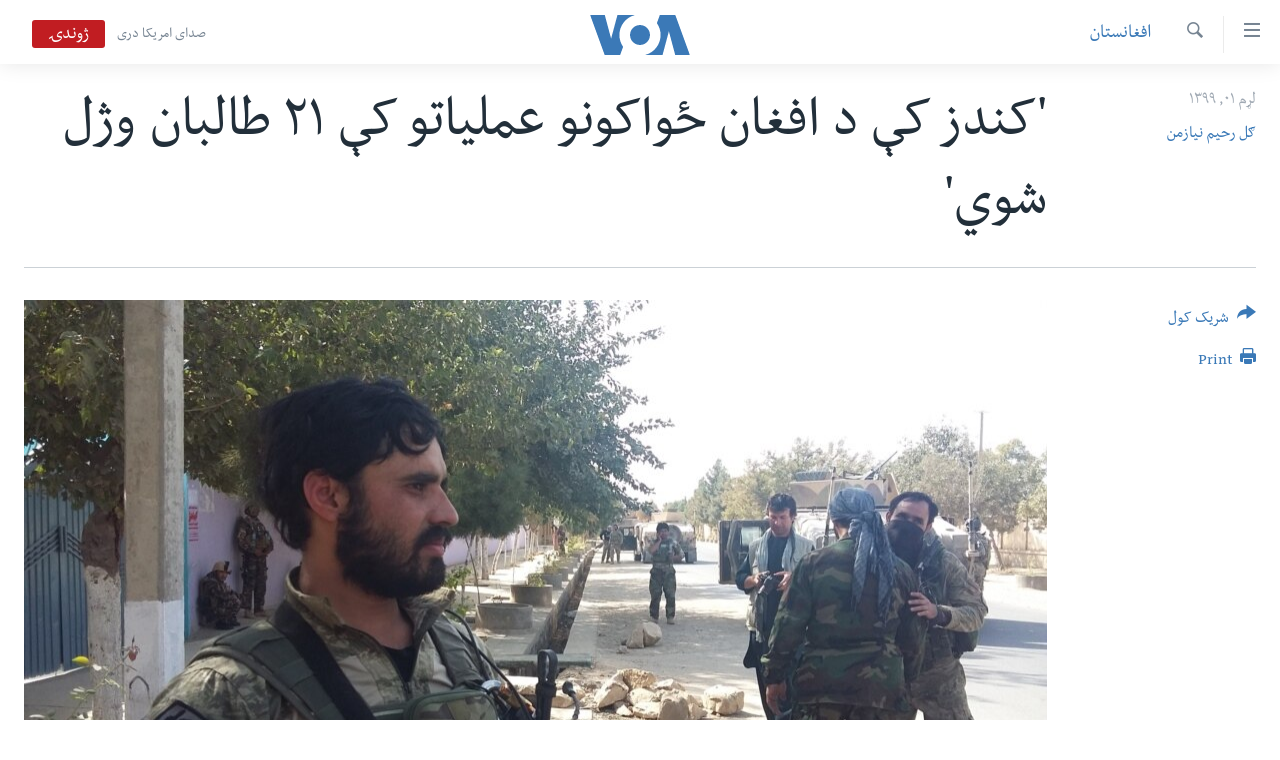

--- FILE ---
content_type: text/html; charset=utf-8
request_url: https://www.pashtovoa.com/a/Afghan-forces-and-Taliban-fights-in-Kunduz/5631192.html
body_size: 11190
content:

<!DOCTYPE html>
<html lang="ps" dir="rtl" class="no-js">
<head>
<link href="/Content/responsive/VOA/pus-AF/VOA-pus-AF.css?&amp;av=0.0.0.0&amp;cb=306" rel="stylesheet"/>
<script src="https://tags.pashtovoa.com/voa-pangea/prod/utag.sync.js"></script> <script type='text/javascript' src='https://www.youtube.com/iframe_api' async></script>
<script type="text/javascript">
//a general 'js' detection, must be on top level in <head>, due to CSS performance
document.documentElement.className = "js";
var cacheBuster = "306";
var appBaseUrl = "/";
var imgEnhancerBreakpoints = [0, 144, 256, 408, 650, 1023, 1597];
var isLoggingEnabled = false;
var isPreviewPage = false;
var isLivePreviewPage = false;
if (!isPreviewPage) {
window.RFE = window.RFE || {};
window.RFE.cacheEnabledByParam = window.location.href.indexOf('nocache=1') === -1;
const url = new URL(window.location.href);
const params = new URLSearchParams(url.search);
// Remove the 'nocache' parameter
params.delete('nocache');
// Update the URL without the 'nocache' parameter
url.search = params.toString();
window.history.replaceState(null, '', url.toString());
} else {
window.addEventListener('load', function() {
const links = window.document.links;
for (let i = 0; i < links.length; i++) {
links[i].href = '#';
links[i].target = '_self';
}
})
}
var pwaEnabled = false;
var swCacheDisabled;
</script>
<meta charset="utf-8" />
<title>&#39;کندز کې د افغان ځواکونو عملیاتو کې ۲۱ طالبان وژل شوي&#39;</title>
<meta name="description" content="تېره شپه د کندوز امام صاحب ولسوالۍ کې د ځانګړو ځواکونو په عملیاتو کې ۲۱ تنه وسله وال طالبان وژل شوي دي." />
<meta name="keywords" content="افغانستان, نور خبرونه" />
<meta name="viewport" content="width=device-width, initial-scale=1.0" />
<meta http-equiv="X-UA-Compatible" content="IE=edge" />
<meta name="robots" content="max-image-preview:large"><meta property="fb:pages" content="122256314471875" />
<meta name="msvalidate.01" content="3286EE554B6F672A6F2E608C02343C0E" />
<link href="https://www.pashtovoa.com/a/Afghan-forces-and-Taliban-fights-in-Kunduz/5631192.html" rel="canonical" />
<meta name="apple-mobile-web-app-title" content="VOA" />
<meta name="apple-mobile-web-app-status-bar-style" content="black" />
<meta name="apple-itunes-app" content="app-id=632618796, app-argument=//5631192.rtl" />
<meta content="&#39;کندز کې د افغان ځواکونو عملیاتو کې ۲۱ طالبان وژل شوي&#39;" property="og:title" />
<meta content="تېره شپه د کندوز امام صاحب ولسوالۍ کې د ځانګړو ځواکونو په عملیاتو کې ۲۱ تنه وسله وال طالبان وژل شوي دي." property="og:description" />
<meta content="article" property="og:type" />
<meta content="https://www.pashtovoa.com/a/Afghan-forces-and-Taliban-fights-in-Kunduz/5631192.html" property="og:url" />
<meta content="د امریکا غږ اشنا راډیو" property="og:site_name" />
<meta content="https://www.facebook.com/voapashto" property="article:publisher" />
<meta content="https://gdb.voanews.com/3ea2c5f7-fe7d-49f7-846e-b781528bada3_w1200_h630.jpg" property="og:image" />
<meta content="1200" property="og:image:width" />
<meta content="630" property="og:image:height" />
<meta content="1348766985245277" property="fb:app_id" />
<meta content="ګل رحیم نیازمن" name="Author" />
<meta content="summary_large_image" name="twitter:card" />
<meta content="@VOAPashto" name="twitter:site" />
<meta content="https://gdb.voanews.com/3ea2c5f7-fe7d-49f7-846e-b781528bada3_w1200_h630.jpg" name="twitter:image" />
<meta content="&#39;کندز کې د افغان ځواکونو عملیاتو کې ۲۱ طالبان وژل شوي&#39;" name="twitter:title" />
<meta content="تېره شپه د کندوز امام صاحب ولسوالۍ کې د ځانګړو ځواکونو په عملیاتو کې ۲۱ تنه وسله وال طالبان وژل شوي دي." name="twitter:description" />
<link rel="amphtml" href="https://www.pashtovoa.com/amp/Afghan-forces-and-Taliban-fights-in-Kunduz/5631192.html" />
<script type="application/ld+json">{"articleSection":"افغانستان","isAccessibleForFree":true,"headline":"\u0027کندز کې د افغان ځواکونو عملیاتو کې ۲۱ طالبان وژل شوي\u0027","inLanguage":"pus-AF","keywords":"افغانستان, نور خبرونه","author":{"@type":"Person","url":"https://www.pashtovoa.com/author/ګل-رحیم-نیازمن/-qmpy","description":"گل رحیم نیازمن له کال ٢٠٠٢ نه له امریکا غږ اشنا راډیو سره د خبریال په حیث کار کوي. په کندوز پوهنتون کې لومړی د اقتصاد او وروسته د ادبیاتو له پوهنځي څخه فارغه شوی. د افغانستان په شمال کې د مدني او ادبي ټولنو فعال غړی دی.","image":{"@type":"ImageObject","url":"https://gdb.voanews.com/17de8088-7f74-4f1d-89f5-7200a9aecc4c.jpg"},"name":"ګل رحیم نیازمن"},"datePublished":"2020-10-22 07:08:55Z","dateModified":"2020-10-22 13:56:55Z","publisher":{"logo":{"width":512,"height":220,"@type":"ImageObject","url":"https://www.pashtovoa.com/Content/responsive/VOA/pus-AF/img/logo.png"},"@type":"NewsMediaOrganization","url":"https://www.pashtovoa.com","sameAs":["https://www.facebook.com/voapashto","https://twitter.com/voapashto","https://www.youtube.com/voaafghanistan","https://www.instagram.com/voapashto/"],"name":"امریکا غږ","alternateName":""},"@context":"https://schema.org","@type":"NewsArticle","mainEntityOfPage":"https://www.pashtovoa.com/a/Afghan-forces-and-Taliban-fights-in-Kunduz/5631192.html","url":"https://www.pashtovoa.com/a/Afghan-forces-and-Taliban-fights-in-Kunduz/5631192.html","description":"تېره شپه د کندوز امام صاحب ولسوالۍ کې د ځانګړو ځواکونو په عملیاتو کې ۲۱ تنه وسله وال طالبان وژل شوي دي.","image":{"width":1080,"height":608,"@type":"ImageObject","url":"https://gdb.voanews.com/3ea2c5f7-fe7d-49f7-846e-b781528bada3_w1080_h608.jpg"},"name":"\u0027کندز کې د افغان ځواکونو عملیاتو کې ۲۱ طالبان وژل شوي\u0027"}</script>
<script src="/Scripts/responsive/infographics.b?v=dVbZ-Cza7s4UoO3BqYSZdbxQZVF4BOLP5EfYDs4kqEo1&amp;av=0.0.0.0&amp;cb=306"></script>
<script src="/Scripts/responsive/loader.b?v=Q26XNwrL6vJYKjqFQRDnx01Lk2pi1mRsuLEaVKMsvpA1&amp;av=0.0.0.0&amp;cb=306"></script>
<link rel="icon" type="image/svg+xml" href="/Content/responsive/VOA/img/webApp/favicon.svg" />
<link rel="alternate icon" href="/Content/responsive/VOA/img/webApp/favicon.ico" />
<link rel="apple-touch-icon" sizes="152x152" href="/Content/responsive/VOA/img/webApp/ico-152x152.png" />
<link rel="apple-touch-icon" sizes="144x144" href="/Content/responsive/VOA/img/webApp/ico-144x144.png" />
<link rel="apple-touch-icon" sizes="114x114" href="/Content/responsive/VOA/img/webApp/ico-114x114.png" />
<link rel="apple-touch-icon" sizes="72x72" href="/Content/responsive/VOA/img/webApp/ico-72x72.png" />
<link rel="apple-touch-icon-precomposed" href="/Content/responsive/VOA/img/webApp/ico-57x57.png" />
<link rel="icon" sizes="192x192" href="/Content/responsive/VOA/img/webApp/ico-192x192.png" />
<link rel="icon" sizes="128x128" href="/Content/responsive/VOA/img/webApp/ico-128x128.png" />
<meta name="msapplication-TileColor" content="#ffffff" />
<meta name="msapplication-TileImage" content="/Content/responsive/VOA/img/webApp/ico-144x144.png" />
<link rel="alternate" type="application/rss+xml" title="VOA - Top Stories [RSS]" href="/api/" />
<link rel="sitemap" type="application/rss+xml" href="/sitemap.xml" />
</head>
<body class=" nav-no-loaded cc_theme pg-article print-lay-article js-category-to-nav nojs-images ">
<script type="text/javascript" >
var analyticsData = {url:"https://www.pashtovoa.com/a/afghan-forces-and-taliban-fights-in-kunduz/5631192.html",property_id:"448",article_uid:"5631192",page_title:"\u0027کندز کې د افغان ځواکونو عملیاتو کې ۲۱ طالبان وژل شوي\u0027",page_type:"article",content_type:"article",subcontent_type:"article",last_modified:"2020-10-22 13:56:55Z",pub_datetime:"2020-10-22 07:08:55Z",pub_year:"2020",pub_month:"10",pub_day:"22",pub_hour:"07",pub_weekday:"Thursday",section:"افغانستان",english_section:"news-afghanistan",byline:"ګل رحیم نیازمن",categories:"news-afghanistan,more-news",domain:"www.pashtovoa.com",language:"Pashto",language_service:"VOA Afghanistan",platform:"web",copied:"no",copied_article:"",copied_title:"",runs_js:"Yes",cms_release:"8.44.0.0.306",enviro_type:"prod",slug:"afghan-forces-and-taliban-fights-in-kunduz",entity:"VOA",short_language_service:"AFPA",platform_short:"W",page_name:"\u0027کندز کې د افغان ځواکونو عملیاتو کې ۲۱ طالبان وژل شوي\u0027"};
</script>
<noscript><iframe src="https://www.googletagmanager.com/ns.html?id=GTM-N8MP7P" height="0" width="0" style="display:none;visibility:hidden"></iframe></noscript><script type="text/javascript" data-cookiecategory="analytics">
var gtmEventObject = Object.assign({}, analyticsData, {event: 'page_meta_ready'});window.dataLayer = window.dataLayer || [];window.dataLayer.push(gtmEventObject);
if (top.location === self.location) { //if not inside of an IFrame
var renderGtm = "true";
if (renderGtm === "true") {
(function(w,d,s,l,i){w[l]=w[l]||[];w[l].push({'gtm.start':new Date().getTime(),event:'gtm.js'});var f=d.getElementsByTagName(s)[0],j=d.createElement(s),dl=l!='dataLayer'?'&l='+l:'';j.async=true;j.src='//www.googletagmanager.com/gtm.js?id='+i+dl;f.parentNode.insertBefore(j,f);})(window,document,'script','dataLayer','GTM-N8MP7P');
}
}
</script>
<!--Analytics tag js version start-->
<script type="text/javascript" data-cookiecategory="analytics">
var utag_data = Object.assign({}, analyticsData, {});
if(typeof(TealiumTagFrom)==='function' && typeof(TealiumTagSearchKeyword)==='function') {
var utag_from=TealiumTagFrom();var utag_searchKeyword=TealiumTagSearchKeyword();
if(utag_searchKeyword!=null && utag_searchKeyword!=='' && utag_data["search_keyword"]==null) utag_data["search_keyword"]=utag_searchKeyword;if(utag_from!=null && utag_from!=='') utag_data["from"]=TealiumTagFrom();}
if(window.top!== window.self&&utag_data.page_type==="snippet"){utag_data.page_type = 'iframe';}
try{if(window.top!==window.self&&window.self.location.hostname===window.top.location.hostname){utag_data.platform = 'self-embed';utag_data.platform_short = 'se';}}catch(e){if(window.top!==window.self&&window.self.location.search.includes("platformType=self-embed")){utag_data.platform = 'cross-promo';utag_data.platform_short = 'cp';}}
(function(a,b,c,d){ a="https://tags.pashtovoa.com/voa-pangea/prod/utag.js"; b=document;c="script";d=b.createElement(c);d.src=a;d.type="text/java"+c;d.async=true; a=b.getElementsByTagName(c)[0];a.parentNode.insertBefore(d,a); })();
</script>
<!--Analytics tag js version end-->
<!-- Analytics tag management NoScript -->
<noscript>
<img style="position: absolute; border: none;" src="https://ssc.pashtovoa.com/b/ss/bbgprod,bbgentityvoa/1/G.4--NS/1078320492?pageName=voa%3aafpa%3aw%3aarticle%3a%27%da%a9%d9%86%d8%af%d8%b2%20%da%a9%db%90%20%d8%af%20%d8%a7%d9%81%d8%ba%d8%a7%d9%86%20%da%81%d9%88%d8%a7%da%a9%d9%88%d9%86%d9%88%20%d8%b9%d9%85%d9%84%db%8c%d8%a7%d8%aa%d9%88%20%da%a9%db%90%20%db%b2%db%b1%20%d8%b7%d8%a7%d9%84%d8%a8%d8%a7%d9%86%20%d9%88%da%98%d9%84%20%d8%b4%d9%88%d9%8a%27&amp;c6=%27%da%a9%d9%86%d8%af%d8%b2%20%da%a9%db%90%20%d8%af%20%d8%a7%d9%81%d8%ba%d8%a7%d9%86%20%da%81%d9%88%d8%a7%da%a9%d9%88%d9%86%d9%88%20%d8%b9%d9%85%d9%84%db%8c%d8%a7%d8%aa%d9%88%20%da%a9%db%90%20%db%b2%db%b1%20%d8%b7%d8%a7%d9%84%d8%a8%d8%a7%d9%86%20%d9%88%da%98%d9%84%20%d8%b4%d9%88%d9%8a%27&amp;v36=8.44.0.0.306&amp;v6=D=c6&amp;g=https%3a%2f%2fwww.pashtovoa.com%2fa%2fafghan-forces-and-taliban-fights-in-kunduz%2f5631192.html&amp;c1=D=g&amp;v1=D=g&amp;events=event1,event52&amp;c16=voa%20afghanistan&amp;v16=D=c16&amp;c5=news-afghanistan&amp;v5=D=c5&amp;ch=%d8%a7%d9%81%d8%ba%d8%a7%d9%86%d8%b3%d8%aa%d8%a7%d9%86&amp;c15=pashto&amp;v15=D=c15&amp;c4=article&amp;v4=D=c4&amp;c14=5631192&amp;v14=D=c14&amp;v20=no&amp;c17=web&amp;v17=D=c17&amp;mcorgid=518abc7455e462b97f000101%40adobeorg&amp;server=www.pashtovoa.com&amp;pageType=D=c4&amp;ns=bbg&amp;v29=D=server&amp;v25=voa&amp;v30=448&amp;v105=D=User-Agent " alt="analytics" width="1" height="1" /></noscript>
<!-- End of Analytics tag management NoScript -->
<!--*** Accessibility links - For ScreenReaders only ***-->
<section>
<div class="sr-only">
<h2>د لاس رسي وړ اتصالات </h2>
<ul>
<li><a href="#content" data-disable-smooth-scroll="1">اصلي متن ته لاړ شئ</a></li>
<li><a href="#navigation" data-disable-smooth-scroll="1">عمومي لارښود ته لاړ شئ</a></li>
<li><a href="#txtHeaderSearch" data-disable-smooth-scroll="1">لټون ځای ته لاړ شئ</a></li>
</ul>
</div>
</section>
<div dir="rtl">
<div id="page">
<aside>
<div class="c-lightbox overlay-modal">
<div class="c-lightbox__intro">
<h2 class="c-lightbox__intro-title"></h2>
<button class="btn btn--rounded c-lightbox__btn c-lightbox__intro-next" title="بل">
<span class="ico ico--rounded ico-chevron-forward"></span>
<span class="sr-only">بل</span>
</button>
</div>
<div class="c-lightbox__nav">
<button class="btn btn--rounded c-lightbox__btn c-lightbox__btn--close" title="بندول">
<span class="ico ico--rounded ico-close"></span>
<span class="sr-only">بندول</span>
</button>
<button class="btn btn--rounded c-lightbox__btn c-lightbox__btn--prev" title="پخوانی">
<span class="ico ico--rounded ico-chevron-backward"></span>
<span class="sr-only">پخوانی</span>
</button>
<button class="btn btn--rounded c-lightbox__btn c-lightbox__btn--next" title="بل">
<span class="ico ico--rounded ico-chevron-forward"></span>
<span class="sr-only">بل</span>
</button>
</div>
<div class="c-lightbox__content-wrap">
<figure class="c-lightbox__content">
<span class="c-spinner c-spinner--lightbox">
<img src="/Content/responsive/img/player-spinner.png"
alt="please wait"
title="please wait" />
</span>
<div class="c-lightbox__img">
<div class="thumb">
<img src="" alt="" />
</div>
</div>
<figcaption>
<div class="c-lightbox__info c-lightbox__info--foot">
<span class="c-lightbox__counter"></span>
<span class="caption c-lightbox__caption"></span>
</div>
</figcaption>
</figure>
</div>
<div class="hidden">
<div class="content-advisory__box content-advisory__box--lightbox">
<span class="content-advisory__box-text">This image contains sensitive content which some people may find offensive or disturbing.</span>
<button class="btn btn--transparent content-advisory__box-btn m-t-md" value="text" type="button">
<span class="btn__text">
Click to reveal
</span>
</button>
</div>
</div>
</div>
<div class="print-dialogue">
<div class="container">
<h3 class="print-dialogue__title section-head">Print Options:</h3>
<div class="print-dialogue__opts">
<ul class="print-dialogue__opt-group">
<li class="form__group form__group--checkbox">
<input class="form__check " id="checkboxImages" name="checkboxImages" type="checkbox" checked="checked" />
<label for="checkboxImages" class="form__label m-t-md">Images</label>
</li>
<li class="form__group form__group--checkbox">
<input class="form__check " id="checkboxMultimedia" name="checkboxMultimedia" type="checkbox" checked="checked" />
<label for="checkboxMultimedia" class="form__label m-t-md">Multimedia</label>
</li>
</ul>
<ul class="print-dialogue__opt-group">
<li class="form__group form__group--checkbox">
<input class="form__check " id="checkboxEmbedded" name="checkboxEmbedded" type="checkbox" checked="checked" />
<label for="checkboxEmbedded" class="form__label m-t-md">Embedded Content</label>
</li>
<li class="hidden">
<input class="form__check " id="checkboxComments" name="checkboxComments" type="checkbox" />
<label for="checkboxComments" class="form__label m-t-md">Comments</label>
</li>
</ul>
</div>
<div class="print-dialogue__buttons">
<button class="btn btn--secondary close-button" type="button" title="لغو">
<span class="btn__text ">لغو</span>
</button>
<button class="btn btn-cust-print m-l-sm" type="button" title="Print">
<span class="btn__text ">Print</span>
</button>
</div>
</div>
</div>
<div class="ctc-message pos-fix">
<div class="ctc-message__inner">Link has been copied to clipboard</div>
</div>
</aside>
<div class="hdr-20 hdr-20--big">
<div class="hdr-20__inner">
<div class="hdr-20__max pos-rel">
<div class="hdr-20__side hdr-20__side--primary d-flex">
<label data-for="main-menu-ctrl" data-switcher-trigger="true" data-switch-target="main-menu-ctrl" class="burger hdr-trigger pos-rel trans-trigger" data-trans-evt="click" data-trans-id="menu">
<span class="ico ico-close hdr-trigger__ico hdr-trigger__ico--close burger__ico burger__ico--close"></span>
<span class="ico ico-menu hdr-trigger__ico hdr-trigger__ico--open burger__ico burger__ico--open"></span>
</label>
<div class="menu-pnl pos-fix trans-target" data-switch-target="main-menu-ctrl" data-trans-id="menu">
<div class="menu-pnl__inner">
<nav class="main-nav menu-pnl__item menu-pnl__item--first">
<ul class="main-nav__list accordeon" data-analytics-tales="false" data-promo-name="link" data-location-name="nav,secnav">
<li class="main-nav__item">
<a class="main-nav__item-name main-nav__item-name--link" href="http://m.pashtovoa.com/" title="کورپاڼه" >کورپاڼه</a>
</li>
<li class="main-nav__item">
<a class="main-nav__item-name main-nav__item-name--link" href="/p/6710.html" title="افغانستان" data-item-name="afghanistan" target="_blank" rel="noopener">افغانستان</a>
</li>
<li class="main-nav__item">
<a class="main-nav__item-name main-nav__item-name--link" href="/p/8992.html" title="سیمه" data-item-name="region" >سیمه</a>
</li>
<li class="main-nav__item">
<a class="main-nav__item-name main-nav__item-name--link" href="/p/8993.html" title="امریکا" data-item-name="usa" >امریکا</a>
</li>
<li class="main-nav__item">
<a class="main-nav__item-name main-nav__item-name--link" href="/p/8994.html" title="نړۍ" data-item-name="world-news" >نړۍ</a>
</li>
<li class="main-nav__item">
<a class="main-nav__item-name main-nav__item-name--link" href="/p/9232.html" title="ښځې او نجونې" data-item-name="women" >ښځې او نجونې</a>
</li>
<li class="main-nav__item">
<a class="main-nav__item-name main-nav__item-name--link" href="/p/6891.html" title="ځوانان" data-item-name="afghan-youth" >ځوانان</a>
</li>
<li class="main-nav__item">
<a class="main-nav__item-name main-nav__item-name--link" href="/p/9189.html" title="د بیان ازادي" data-item-name="press-freedoms" >د بیان ازادي</a>
</li>
<li class="main-nav__item">
<a class="main-nav__item-name main-nav__item-name--link" href="/p/9188.html" title="روغتیا" data-item-name="health" >روغتیا</a>
</li>
<li class="main-nav__item">
<a class="main-nav__item-name main-nav__item-name--link" href="https://editorials.voa.gov/z/6213" title="سرمقاله" target="_blank" rel="noopener">سرمقاله</a>
</li>
</ul>
</nav>
<div class="menu-pnl__item menu-pnl__item--social">
<h5 class="menu-pnl__sub-head">له مونږ سره په تماس کې پاتې شئ</h5>
<a href="https://www.facebook.com/voapashto" title="راډیو اشنا په فېسبوک" data-analytics-text="follow_on_facebook" class="btn btn--rounded btn--social-inverted menu-pnl__btn js-social-btn btn-facebook" target="_blank" rel="noopener">
<span class="ico ico-facebook-alt ico--rounded"></span>
</a>
<a href="https://twitter.com/voapashto" title="راډیو اشنا په ټویټر" data-analytics-text="follow_on_twitter" class="btn btn--rounded btn--social-inverted menu-pnl__btn js-social-btn btn-twitter" target="_blank" rel="noopener">
<span class="ico ico-twitter ico--rounded"></span>
</a>
<a href="https://www.youtube.com/voaafghanistan" title="Follow us on Youtube" data-analytics-text="follow_on_youtube" class="btn btn--rounded btn--social-inverted menu-pnl__btn js-social-btn btn-youtube" target="_blank" rel="noopener">
<span class="ico ico-youtube ico--rounded"></span>
</a>
<a href="https://www.instagram.com/voapashto/" title="Follow us on Instagram" data-analytics-text="follow_on_instagram" class="btn btn--rounded btn--social-inverted menu-pnl__btn js-social-btn btn-instagram" target="_blank" rel="noopener">
<span class="ico ico-instagram ico--rounded"></span>
</a>
</div>
<div class="menu-pnl__item">
<a href="/navigation/allsites" class="menu-pnl__item-link">
<span class="ico ico-languages "></span>
ژبې
</a>
</div>
</div>
</div>
<label data-for="top-search-ctrl" data-switcher-trigger="true" data-switch-target="top-search-ctrl" class="top-srch-trigger hdr-trigger">
<span class="ico ico-close hdr-trigger__ico hdr-trigger__ico--close top-srch-trigger__ico top-srch-trigger__ico--close"></span>
<span class="ico ico-search hdr-trigger__ico hdr-trigger__ico--open top-srch-trigger__ico top-srch-trigger__ico--open"></span>
</label>
<div class="srch-top srch-top--in-header" data-switch-target="top-search-ctrl">
<div class="container">
<form action="/s" class="srch-top__form srch-top__form--in-header" id="form-topSearchHeader" method="get" role="search"><label for="txtHeaderSearch" class="sr-only">لټون</label>
<input type="text" id="txtHeaderSearch" name="k" placeholder="search text ..." accesskey="s" value="" class="srch-top__input analyticstag-event" onkeydown="if (event.keyCode === 13) { FireAnalyticsTagEventOnSearch('search', $dom.get('#txtHeaderSearch')[0].value) }" />
<button title="لټون" type="submit" class="btn btn--top-srch analyticstag-event" onclick="FireAnalyticsTagEventOnSearch('search', $dom.get('#txtHeaderSearch')[0].value) ">
<span class="ico ico-search"></span>
</button></form>
</div>
</div>
<a href="/" class="main-logo-link">
<img src="/Content/responsive/VOA/pus-AF/img/logo-compact.svg" class="main-logo main-logo--comp" alt="site logo">
<img src="/Content/responsive/VOA/pus-AF/img/logo.svg" class="main-logo main-logo--big" alt="site logo">
</a>
</div>
<div class="hdr-20__side hdr-20__side--secondary d-flex">
<a href="https://www.darivoa.com" title="صدای امریکا دری" class="hdr-20__secondary-item hdr-20__secondary-item--lang" data-item-name="satellite">
صدای امریکا دری
</a>
<a href="/s" title="لټون" class="hdr-20__secondary-item hdr-20__secondary-item--search" data-item-name="search">
<span class="ico ico-search hdr-20__secondary-icon hdr-20__secondary-icon--search"></span>
</a>
<div class="hdr-20__secondary-item live-b-drop">
<div class="live-b-drop__off">
<a href="/live/video/421" class="live-b-drop__link" title="ژوندۍ" data-item-name="live">
<span class="badge badge--live-btn badge--live">
ژوندۍ
</span>
</a>
</div>
<div class="live-b-drop__on hidden">
<label data-for="live-ctrl" data-switcher-trigger="true" data-switch-target="live-ctrl" class="live-b-drop__label pos-rel">
<span class="badge badge--live badge--live-btn">
ژوندۍ
</span>
<span class="ico ico-close live-b-drop__label-ico live-b-drop__label-ico--close"></span>
</label>
<div class="live-b-drop__panel" id="targetLivePanelDiv" data-switch-target="live-ctrl"></div>
</div>
</div>
<div class="srch-bottom">
<form action="/s" class="srch-bottom__form d-flex" id="form-bottomSearch" method="get" role="search"><label for="txtSearch" class="sr-only">لټون</label>
<input type="search" id="txtSearch" name="k" placeholder="search text ..." accesskey="s" value="" class="srch-bottom__input analyticstag-event" onkeydown="if (event.keyCode === 13) { FireAnalyticsTagEventOnSearch('search', $dom.get('#txtSearch')[0].value) }" />
<button title="لټون" type="submit" class="btn btn--bottom-srch analyticstag-event" onclick="FireAnalyticsTagEventOnSearch('search', $dom.get('#txtSearch')[0].value) ">
<span class="ico ico-search"></span>
</button></form>
</div>
</div>
<img src="/Content/responsive/VOA/pus-AF/img/logo-print.gif" class="logo-print" alt="site logo">
<img src="/Content/responsive/VOA/pus-AF/img/logo-print_color.png" class="logo-print logo-print--color" alt="site logo">
</div>
</div>
</div>
<script>
if (document.body.className.indexOf('pg-home') > -1) {
var nav2In = document.querySelector('.hdr-20__inner');
var nav2Sec = document.querySelector('.hdr-20__side--secondary');
var secStyle = window.getComputedStyle(nav2Sec);
if (nav2In && window.pageYOffset < 150 && secStyle['position'] !== 'fixed') {
nav2In.classList.add('hdr-20__inner--big')
}
}
</script>
<div class="c-hlights c-hlights--breaking c-hlights--no-item" data-hlight-display="mobile,desktop">
<div class="c-hlights__wrap container p-0">
<div class="c-hlights__nav">
<a role="button" href="#" title="پخوانی">
<span class="ico ico-chevron-backward m-0"></span>
<span class="sr-only">پخوانی</span>
</a>
<a role="button" href="#" title="بل">
<span class="ico ico-chevron-forward m-0"></span>
<span class="sr-only">بل</span>
</a>
</div>
<span class="c-hlights__label">
<span class="">Breaking News</span>
<span class="switcher-trigger">
<label data-for="more-less-1" data-switcher-trigger="true" class="switcher-trigger__label switcher-trigger__label--more p-b-0" title="نور څرگند کړۍ">
<span class="ico ico-chevron-down"></span>
</label>
<label data-for="more-less-1" data-switcher-trigger="true" class="switcher-trigger__label switcher-trigger__label--less p-b-0" title="Show less">
<span class="ico ico-chevron-up"></span>
</label>
</span>
</span>
<ul class="c-hlights__items switcher-target" data-switch-target="more-less-1">
</ul>
</div>
</div> <div id="content">
<main class="container">
<div class="hdr-container">
<div class="row">
<div class="col-category col-xs-12 col-md-2 pull-left"> <div class="category js-category">
<a class="" href="/z/2330">افغانستان</a> </div>
</div><div class="col-title col-xs-12 col-md-10 pull-right"> <h1 class="title pg-title">
&#39;کندز کې د افغان ځواکونو عملیاتو کې ۲۱ طالبان وژل شوي&#39;
</h1>
</div><div class="col-publishing-details col-xs-12 col-sm-12 col-md-2 pull-left"> <div class="publishing-details ">
<div class="published">
<span class="date" >
<time pubdate="pubdate" datetime="2020-10-22T11:38:55+04:30">
لړم ۰۱, ۱۳۹۹
</time>
</span>
</div>
<div class="links">
<ul class="links__list links__list--column">
<li class="links__item">
<a class="links__item-link" href="/author/ګل-رحیم-نیازمن/-qmpy" title="ګل رحیم نیازمن">ګل رحیم نیازمن</a>
</li>
</ul>
</div>
</div>
</div><div class="col-lg-12 separator"> <div class="separator">
<hr class="title-line" />
</div>
</div><div class="col-multimedia col-xs-12 col-md-10 pull-right"> <div class="cover-media">
<figure class="media-image js-media-expand">
<div class="img-wrap">
<div class="thumb thumb16_9">
<img src="https://gdb.voanews.com/3ea2c5f7-fe7d-49f7-846e-b781528bada3_w250_r1_s.jpg" alt="ارشیف" />
</div>
</div>
<figcaption>
<span class="caption">ارشیف</span>
</figcaption>
</figure>
</div>
</div><div class="col-xs-12 col-md-2 pull-left article-share pos-rel"> <div class="share--box">
<div class="sticky-share-container" style="display:none">
<div class="container">
<a href="https://www.pashtovoa.com" id="logo-sticky-share">&nbsp;</a>
<div class="pg-title pg-title--sticky-share">
&#39;کندز کې د افغان ځواکونو عملیاتو کې ۲۱ طالبان وژل شوي&#39;
</div>
<div class="sticked-nav-actions">
<!--This part is for sticky navigation display-->
<p class="buttons link-content-sharing p-0 ">
<button class="btn btn--link btn-content-sharing p-t-0 " id="btnContentSharing" value="text" role="Button" type="" title="د شریکولو نور انتخابونه وپلټئ">
<span class="ico ico-share ico--l"></span>
<span class="btn__text ">
شریک کول
</span>
</button>
</p>
<aside class="content-sharing js-content-sharing js-content-sharing--apply-sticky content-sharing--sticky"
role="complementary"
data-share-url="https://www.pashtovoa.com/a/Afghan-forces-and-Taliban-fights-in-Kunduz/5631192.html" data-share-title="&#39;کندز کې د افغان ځواکونو عملیاتو کې ۲۱ طالبان وژل شوي&#39;" data-share-text="تېره شپه د کندوز امام صاحب ولسوالۍ کې د ځانګړو ځواکونو په عملیاتو کې ۲۱ تنه وسله وال طالبان وژل شوي دي.">
<div class="content-sharing__popover">
<h6 class="content-sharing__title">شریک کول</h6>
<button href="#close" id="btnCloseSharing" class="btn btn--text-like content-sharing__close-btn">
<span class="ico ico-close ico--l"></span>
</button>
<ul class="content-sharing__list">
<li class="content-sharing__item">
<div class="ctc ">
<input type="text" class="ctc__input" readonly="readonly">
<a href="" js-href="https://www.pashtovoa.com/a/Afghan-forces-and-Taliban-fights-in-Kunduz/5631192.html" class="content-sharing__link ctc__button">
<span class="ico ico-copy-link ico--rounded ico--s"></span>
<span class="content-sharing__link-text">Copy link</span>
</a>
</div>
</li>
<li class="content-sharing__item">
<a href="https://facebook.com/sharer.php?u=https%3a%2f%2fwww.pashtovoa.com%2fa%2fAfghan-forces-and-Taliban-fights-in-Kunduz%2f5631192.html"
data-analytics-text="share_on_facebook"
title="Facebook" target="_blank"
class="content-sharing__link js-social-btn">
<span class="ico ico-facebook ico--rounded ico--s"></span>
<span class="content-sharing__link-text">Facebook</span>
</a>
</li>
<li class="content-sharing__item">
<a href="https://twitter.com/share?url=https%3a%2f%2fwww.pashtovoa.com%2fa%2fAfghan-forces-and-Taliban-fights-in-Kunduz%2f5631192.html&amp;text=%27%da%a9%d9%86%d8%af%d8%b2+%da%a9%db%90+%d8%af+%d8%a7%d9%81%d8%ba%d8%a7%d9%86+%da%81%d9%88%d8%a7%da%a9%d9%88%d9%86%d9%88+%d8%b9%d9%85%d9%84%db%8c%d8%a7%d8%aa%d9%88+%da%a9%db%90+%db%b2%db%b1+%d8%b7%d8%a7%d9%84%d8%a8%d8%a7%d9%86+%d9%88%da%98%d9%84+%d8%b4%d9%88%d9%8a%27"
data-analytics-text="share_on_twitter"
title="Twitter" target="_blank"
class="content-sharing__link js-social-btn">
<span class="ico ico-twitter ico--rounded ico--s"></span>
<span class="content-sharing__link-text">Twitter</span>
</a>
</li>
<li class="content-sharing__item">
<a href="https://telegram.me/share/url?url=https%3a%2f%2fwww.pashtovoa.com%2fa%2fAfghan-forces-and-Taliban-fights-in-Kunduz%2f5631192.html"
data-analytics-text="share_on_telegram"
title="Telegram" target="_blank"
class="content-sharing__link js-social-btn">
<span class="ico ico-telegram ico--rounded ico--s"></span>
<span class="content-sharing__link-text">Telegram</span>
</a>
</li>
<li class="content-sharing__item">
<a href="mailto:?body=https%3a%2f%2fwww.pashtovoa.com%2fa%2fAfghan-forces-and-Taliban-fights-in-Kunduz%2f5631192.html&amp;subject=&#39;کندز کې د افغان ځواکونو عملیاتو کې ۲۱ طالبان وژل شوي&#39;"
title="Email"
class="content-sharing__link ">
<span class="ico ico-email ico--rounded ico--s"></span>
<span class="content-sharing__link-text">Email</span>
</a>
</li>
</ul>
</div>
</aside>
</div>
</div>
</div>
<div class="links">
<p class="buttons link-content-sharing p-0 ">
<button class="btn btn--link btn-content-sharing p-t-0 " id="btnContentSharing" value="text" role="Button" type="" title="د شریکولو نور انتخابونه وپلټئ">
<span class="ico ico-share ico--l"></span>
<span class="btn__text ">
شریک کول
</span>
</button>
</p>
<aside class="content-sharing js-content-sharing " role="complementary"
data-share-url="https://www.pashtovoa.com/a/Afghan-forces-and-Taliban-fights-in-Kunduz/5631192.html" data-share-title="&#39;کندز کې د افغان ځواکونو عملیاتو کې ۲۱ طالبان وژل شوي&#39;" data-share-text="تېره شپه د کندوز امام صاحب ولسوالۍ کې د ځانګړو ځواکونو په عملیاتو کې ۲۱ تنه وسله وال طالبان وژل شوي دي.">
<div class="content-sharing__popover">
<h6 class="content-sharing__title">شریک کول</h6>
<button href="#close" id="btnCloseSharing" class="btn btn--text-like content-sharing__close-btn">
<span class="ico ico-close ico--l"></span>
</button>
<ul class="content-sharing__list">
<li class="content-sharing__item">
<div class="ctc ">
<input type="text" class="ctc__input" readonly="readonly">
<a href="" js-href="https://www.pashtovoa.com/a/Afghan-forces-and-Taliban-fights-in-Kunduz/5631192.html" class="content-sharing__link ctc__button">
<span class="ico ico-copy-link ico--rounded ico--l"></span>
<span class="content-sharing__link-text">Copy link</span>
</a>
</div>
</li>
<li class="content-sharing__item">
<a href="https://facebook.com/sharer.php?u=https%3a%2f%2fwww.pashtovoa.com%2fa%2fAfghan-forces-and-Taliban-fights-in-Kunduz%2f5631192.html"
data-analytics-text="share_on_facebook"
title="Facebook" target="_blank"
class="content-sharing__link js-social-btn">
<span class="ico ico-facebook ico--rounded ico--l"></span>
<span class="content-sharing__link-text">Facebook</span>
</a>
</li>
<li class="content-sharing__item">
<a href="https://twitter.com/share?url=https%3a%2f%2fwww.pashtovoa.com%2fa%2fAfghan-forces-and-Taliban-fights-in-Kunduz%2f5631192.html&amp;text=%27%da%a9%d9%86%d8%af%d8%b2+%da%a9%db%90+%d8%af+%d8%a7%d9%81%d8%ba%d8%a7%d9%86+%da%81%d9%88%d8%a7%da%a9%d9%88%d9%86%d9%88+%d8%b9%d9%85%d9%84%db%8c%d8%a7%d8%aa%d9%88+%da%a9%db%90+%db%b2%db%b1+%d8%b7%d8%a7%d9%84%d8%a8%d8%a7%d9%86+%d9%88%da%98%d9%84+%d8%b4%d9%88%d9%8a%27"
data-analytics-text="share_on_twitter"
title="Twitter" target="_blank"
class="content-sharing__link js-social-btn">
<span class="ico ico-twitter ico--rounded ico--l"></span>
<span class="content-sharing__link-text">Twitter</span>
</a>
</li>
<li class="content-sharing__item">
<a href="https://telegram.me/share/url?url=https%3a%2f%2fwww.pashtovoa.com%2fa%2fAfghan-forces-and-Taliban-fights-in-Kunduz%2f5631192.html"
data-analytics-text="share_on_telegram"
title="Telegram" target="_blank"
class="content-sharing__link js-social-btn">
<span class="ico ico-telegram ico--rounded ico--l"></span>
<span class="content-sharing__link-text">Telegram</span>
</a>
</li>
<li class="content-sharing__item">
<a href="mailto:?body=https%3a%2f%2fwww.pashtovoa.com%2fa%2fAfghan-forces-and-Taliban-fights-in-Kunduz%2f5631192.html&amp;subject=&#39;کندز کې د افغان ځواکونو عملیاتو کې ۲۱ طالبان وژل شوي&#39;"
title="Email"
class="content-sharing__link ">
<span class="ico ico-email ico--rounded ico--l"></span>
<span class="content-sharing__link-text">Email</span>
</a>
</li>
</ul>
</div>
</aside>
<p class="link-print visible-md visible-lg buttons p-0">
<button class="btn btn--link btn-print p-t-0" onclick="if (typeof FireAnalyticsTagEvent === 'function') {FireAnalyticsTagEvent({ on_page_event: 'print_story' });}return false" title="(CTRL+P)">
<span class="ico ico-print"></span>
<span class="btn__text">Print</span>
</button>
</p>
</div>
</div>
</div>
</div>
</div>
<div class="body-container">
<div class="row">
<div class="col-xs-12 col-sm-12 col-md-10 col-lg-10 pull-right">
<div class="row">
<div class="col-xs-12 col-sm-12 col-md-8 col-lg-8 pull-left bottom-offset content-offset">
<div id="article-content" class="content-floated-wrap fb-quotable">
<div class="wsw">
<p><strong>تېره شپه د کندوز امام صاحب ولسوالۍ کې د ځانګړو ځواکونو په عملیاتو کې ۲۱ تنه وسله وال طالبان وژل شوي دي.</strong></p>
<p>د کندوز په امام صاحب ولسوالۍ کې وسله والو طالبانو د دغې ولسوالۍ ښار ته نزدې ځینې سیمې اسماعیل قشلاق او دهقان قشلاق سیمې د جګړو په نتیجه کې تنیولې وې.</p>
<p>د کندوز د والي ویاند عصمت الله مرادي وايي چې تیره ورځ دغه ولایت ته د ملي اردو ځانګړي ځواکونه رارسیدلي چې د عملیاتو په ترڅ کې یې د اسماعیل قشلاق او دهقان قشلاق سیمې بیرته له وسله والو طالبانو نیولي دي.</p>
<p>هغه زیاتوي چې په جګړه کې تر ۲۰ زیات وسله وال طالبان وژل شوي او د طالبانو وسلې او تجهیزات افغان ځواکونو نیولي دي.</p>
<p>نوموړی وايي چې کندوز ته ځانګړې قواوې رارسیدلي دي او پر مخالفینو به عملیاتو ته دوام ورکوي.</p>
<p>د دفاع وزارت له خوا په یوه خپره شوې اعلامیه کې ویل شوي چې تېره شپه د امام صاحب په ولسوالۍ کې د ځانګړو ځواکونو په عملیاتو کې ۲۱ تنه وسله وال طالبان وژل شوي دي.</p>
<p>اعلامیه زیاتوي چې وسله والو مخالفینو غوښتل د دغې ولسوالۍ په ځینو نورو سیمو هم جګړه وکړي چې د هوايي ځواکونو له خوا پرې بریدونه شوي چې د قاري احمدي او حقاني په نومونو دوه قوماندانان یې هم په دغه جګړه کې وژل شوي دي.</p>
<p>د کندوز د والي ویاند عصمت الله مرادي وايي چې د خان اباد او علي اباد ولسوالیو تر منځ هغه سرک چې د بدخشان او تخار خلک پرې کابل ته تګ راتګ کوي، ځای پر ځای په کې وسله وال طالبان تالاشي کوي.</p>
<p>هغه زیاتوي چې په دغه لار باندې د افغان ځواکونو امنیتي پوستې چې تر منځ یې واټن زیات دی د مخالفینو د دغۍ تالاشۍ مخه نیول ورته ستونزمن دي خو بیا هم دوي د دغې لارې د امن کولو لپاره د ملي اردو ګزمې پیل کړي دي.</p>
<p>د تخار او کندوز امنیتي وضعیت په اړه ورځ په ورځ د خلکو اندیښنې زیاتیږي. د کندوز د شنې تپې یو تن اوسیدونکی زلمي (مستعار نوم) وايي چې د لویو لارو په اوږدو کې وسله وال طالبان تالاشي کوي او هغه موټر چې د دوي په تالاشۍ په ناپامۍ کې تیریږي ډزې پرې کوي.</p>
<p>هغه زیاتوي چې تېر ماښام وسله والو طالبانو د شنې تپې په سیمه کې پر یو ملکي موټر دزې کړي چې په نتیجه کې د همدغې سیمې یو تن ډاکټر وژل شوی او د هغه بل ملګری ټپي شوی دی.</p>
<p>په امام صاحب ولسوالۍ کې وسله والو طالبانو ته د وراوښتو تلفاتو په اړه تر اوسه طالبانو څه نه دي ویلي.</p>
</div>
<ul>
<li>
<div class="c-author c-author--hlight">
<div class="media-block">
<a href="/author/ګل-رحیم-نیازمن/-qmpy" class="img-wrap img-wrap--xs img-wrap--float img-wrap--t-spac">
<div class="thumb thumb1_1 rounded">
<noscript class="nojs-img">
<img src="https://gdb.voanews.com/17de8088-7f74-4f1d-89f5-7200a9aecc4c_cx0_cy10_cw0_w100_r5.jpg" alt="16x9 Image" class="avatar" />
</noscript>
<img alt="16x9 Image" class="avatar" data-src="https://gdb.voanews.com/17de8088-7f74-4f1d-89f5-7200a9aecc4c_cx0_cy10_cw0_w66_r5.jpg" src="" />
</div>
</a>
<div class="c-author__content">
<h4 class="media-block__title media-block__title--author">
<a href="/author/ګل-رحیم-نیازمن/-qmpy">ګل رحیم نیازمن</a>
</h4>
<div class="wsw c-author__wsw">
<p>گل رحیم نیازمن له کال ٢٠٠٢ نه له امریکا غږ اشنا راډیو سره د خبریال په حیث کار کوي. په کندوز پوهنتون کې لومړی د اقتصاد او وروسته&nbsp; د ادبیاتو له پوهنځي څخه فارغه شوی. د افغانستان په شمال کې د مدني او ادبي ټولنو فعال غړی دی.</p>
</div>
<div class="c-author__btns m-t-md">
<a class="btn btn-rss btn--social" href="/api/a-qmpyl-vomx-tperkypt" title="گډون کول">
<span class="ico ico-rss"></span>
<span class="btn__text">گډون کول</span>
</a>
</div>
</div>
</div>
</div>
</li>
</ul>
</div>
</div>
<div class="col-xs-12 col-sm-12 col-md-4 col-lg-4 pull-left design-top-offset"> <div class="media-block-wrap">
<h2 class="section-head">اړوند</h2>
<div class="row">
<ul>
<li class="col-xs-12 col-sm-6 col-md-12 col-lg-12 mb-grid">
<div class="media-block ">
<a href="/a/taliban-attacks-in-kandahar/5625903.html" class="img-wrap img-wrap--t-spac img-wrap--size-4 img-wrap--float" title="&#39;د کندهار دوو ولسوالیو کې د طالبانو بریدونه پر شا تمبول شوي&#39;">
<div class="thumb thumb16_9">
<noscript class="nojs-img">
<img src="https://gdb.voanews.com/790b6da4-9f74-442a-9cad-fb6579a7f0fc_w100_r1.jpg" alt="&#39;د کندهار دوو ولسوالیو کې د طالبانو بریدونه پر شا تمبول شوي&#39;" />
</noscript>
<img data-src="https://gdb.voanews.com/790b6da4-9f74-442a-9cad-fb6579a7f0fc_w33_r1.jpg" src="" alt="&#39;د کندهار دوو ولسوالیو کې د طالبانو بریدونه پر شا تمبول شوي&#39;" class=""/>
</div>
</a>
<div class="media-block__content media-block__content--h">
<a href="/a/taliban-attacks-in-kandahar/5625903.html">
<h4 class="media-block__title media-block__title--size-4" title="&#39;د کندهار دوو ولسوالیو کې د طالبانو بریدونه پر شا تمبول شوي&#39;">
&#39;د کندهار دوو ولسوالیو کې د طالبانو بریدونه پر شا تمبول شوي&#39;
</h4>
</a>
</div>
</div>
</li>
<li class="col-xs-12 col-sm-6 col-md-12 col-lg-12 mb-grid">
<div class="media-block ">
<a href="/a/afghan-army-in-menda-wardk-jilriz/5626754.html" class="img-wrap img-wrap--t-spac img-wrap--size-4 img-wrap--float" title="دفاع وزارت: د میدان وردګ جلریز کې محاصره سرتیري وژغورل شول">
<div class="thumb thumb16_9">
<noscript class="nojs-img">
<img src="https://gdb.voanews.com/8187c470-c335-406e-b781-208dbb5a17c5_cx0_cy10_cw0_w100_r1.jpg" alt="دفاع وزارت: د میدان وردګ جلریز کې محاصره سرتیري وژغورل شول" />
</noscript>
<img data-src="https://gdb.voanews.com/8187c470-c335-406e-b781-208dbb5a17c5_cx0_cy10_cw0_w33_r1.jpg" src="" alt="دفاع وزارت: د میدان وردګ جلریز کې محاصره سرتیري وژغورل شول" class=""/>
</div>
</a>
<div class="media-block__content media-block__content--h">
<a href="/a/afghan-army-in-menda-wardk-jilriz/5626754.html">
<h4 class="media-block__title media-block__title--size-4" title="دفاع وزارت: د میدان وردګ جلریز کې محاصره سرتیري وژغورل شول">
دفاع وزارت: د میدان وردګ جلریز کې محاصره سرتیري وژغورل شول
</h4>
</a>
</div>
</div>
</li>
<li class="col-xs-12 col-sm-6 col-md-12 col-lg-12 mb-grid">
<div class="media-block ">
<a href="/a/taliban-attack-in-zabul-/5626807.html" class="img-wrap img-wrap--t-spac img-wrap--size-4 img-wrap--float" title="د زابل د شینکۍ ولسوالۍ د سقوط مخه نیول شوې ـ چارواکي">
<div class="thumb thumb16_9">
<noscript class="nojs-img">
<img src="https://gdb.voanews.com/59609fde-b09b-419a-8f89-95ca7368300d_w100_r1.jpg" alt="د زابل د شینکۍ ولسوالۍ د سقوط مخه نیول شوې ـ چارواکي" />
</noscript>
<img data-src="https://gdb.voanews.com/59609fde-b09b-419a-8f89-95ca7368300d_w33_r1.jpg" src="" alt="د زابل د شینکۍ ولسوالۍ د سقوط مخه نیول شوې ـ چارواکي" class=""/>
</div>
</a>
<div class="media-block__content media-block__content--h">
<a href="/a/taliban-attack-in-zabul-/5626807.html">
<h4 class="media-block__title media-block__title--size-4" title="د زابل د شینکۍ ولسوالۍ د سقوط مخه نیول شوې ـ چارواکي">
د زابل د شینکۍ ولسوالۍ د سقوط مخه نیول شوې ـ چارواکي
</h4>
</a>
</div>
</div>
</li>
<li class="col-xs-12 col-sm-6 col-md-12 col-lg-12 mb-grid">
<div class="media-block ">
<a href="/a/Taliban-attacks-on-Helmand-and-Kandahar/5629655.html" class="img-wrap img-wrap--t-spac img-wrap--size-4 img-wrap--float" title="هلمند او کندهار کې د طالبانو تازه بریدونه">
<div class="thumb thumb16_9">
<noscript class="nojs-img">
<img src="https://gdb.voanews.com/4a2cff84-974e-459b-978a-e76025ef6577_w100_r1.jpg" alt="هلمند او کندهار کې د طالبانو تازه بریدونه" />
</noscript>
<img data-src="https://gdb.voanews.com/4a2cff84-974e-459b-978a-e76025ef6577_w33_r1.jpg" src="" alt="هلمند او کندهار کې د طالبانو تازه بریدونه" class=""/>
</div>
</a>
<div class="media-block__content media-block__content--h">
<a href="/a/Taliban-attacks-on-Helmand-and-Kandahar/5629655.html">
<h4 class="media-block__title media-block__title--size-4" title="هلمند او کندهار کې د طالبانو تازه بریدونه">
هلمند او کندهار کې د طالبانو تازه بریدونه
</h4>
</a>
</div>
</div>
</li>
<li class="col-xs-12 col-sm-6 col-md-12 col-lg-12 mb-grid">
<div class="media-block ">
<a href="/a/civilians-casualties-in-Afghanistan/5629786.html" class="img-wrap img-wrap--t-spac img-wrap--size-4 img-wrap--float" title="افغان حکومت وايي طالبانو یوه میاشت کې ۱۸۰ ملکیان وژلي">
<div class="thumb thumb16_9">
<noscript class="nojs-img">
<img src="https://gdb.voanews.com/c8674787-bb92-4869-9faa-9170b6096525_cx0_cy14_cw0_w100_r1.jpg" alt="افغان حکومت وايي طالبانو یوه میاشت کې ۱۸۰ ملکیان وژلي" />
</noscript>
<img data-src="https://gdb.voanews.com/c8674787-bb92-4869-9faa-9170b6096525_cx0_cy14_cw0_w33_r1.jpg" src="" alt="افغان حکومت وايي طالبانو یوه میاشت کې ۱۸۰ ملکیان وژلي" class=""/>
</div>
</a>
<div class="media-block__content media-block__content--h">
<a href="/a/civilians-casualties-in-Afghanistan/5629786.html">
<h4 class="media-block__title media-block__title--size-4" title="افغان حکومت وايي طالبانو یوه میاشت کې ۱۸۰ ملکیان وژلي">
افغان حکومت وايي طالبانو یوه میاشت کې ۱۸۰ ملکیان وژلي
</h4>
</a>
</div>
</div>
</li>
</ul>
</div>
</div>
<div class="region">
<div class="media-block-wrap" id="wrowblock-23095_21" data-area-id=R1_1>
<h2 class="section-head">
ډیر لوستل شوي </h2>
<div class="row trends-wg">
<a href="/a/voa-pashto-news-us-trump-israel-gaza-new-plan-20-points-/8070110.html" class="col-xs-12 col-sm-6 col-md-12 col-lg-12 trends-wg__item mb-grid">
<span class="trends-wg__item-inner">
<span class="trends-wg__item-number">۱</span>
<h4 class="trends-wg__item-txt">
د غزې د جګړې ختمولو په اړه د ولسمشر ټرمپ د ۲۰مادو په طرحه کې څه شامل دي؟
</h4>
</span>
</a>
<a href="/a/unama-calls-on-taliban-to-immediately-and-fully-restore-nationwide-internet-/8070104.html" class="col-xs-12 col-sm-6 col-md-12 col-lg-12 trends-wg__item mb-grid">
<span class="trends-wg__item-inner">
<span class="trends-wg__item-number">۲</span>
<h4 class="trends-wg__item-txt">
یوناما له طالبانو وغوښتل چې انټرنټ او ټیلفوني اړیکې دې ژر بیرته فعال کړي
</h4>
</span>
</a>
<a href="/a/gunmen-attack-army-base-in-quetta/8070106.html" class="col-xs-12 col-sm-6 col-md-12 col-lg-12 trends-wg__item mb-grid">
<span class="trends-wg__item-inner">
<span class="trends-wg__item-number">۳</span>
<h4 class="trends-wg__item-txt">
په پاکستان کې په یو ځانمرګي برید کې لږ تر لږه ۱۰ تنه وژل شوي- چارواکي
</h4>
</span>
</a>
<a href="/a/dos-2025-trafficking-in-persons-report/8070120.html" class="col-xs-12 col-sm-6 col-md-12 col-lg-12 trends-wg__item mb-grid">
<span class="trends-wg__item-inner">
<span class="trends-wg__item-number">۴</span>
<h4 class="trends-wg__item-txt">
د طالبانو واکمنۍ کې افغانستان کې عسکرۍ ته د ماشومانو استخدام او &#39;بچه بازي&#39; دوام لري- راپور
</h4>
</span>
</a>
</div>
</div>
</div>
</div>
</div>
</div>
</div>
</div>
</main>
</div>
<footer role="contentinfo">
<div id="foot" class="foot">
<div class="container">
<div class="foot-nav collapsed" id="foot-nav">
<div class="menu">
<ul class="items">
<li class="socials block-socials">
<span class="handler" id="socials-handler">
له مونږ سره په تماس کې پاتې شئ
</span>
<div class="inner">
<ul class="subitems follow">
<li>
<a href="https://www.facebook.com/voapashto" title="راډیو اشنا په فېسبوک" data-analytics-text="follow_on_facebook" class="btn btn--rounded js-social-btn btn-facebook" target="_blank" rel="noopener">
<span class="ico ico-facebook-alt ico--rounded"></span>
</a>
</li>
<li>
<a href="https://twitter.com/voapashto" title="راډیو اشنا په ټویټر" data-analytics-text="follow_on_twitter" class="btn btn--rounded js-social-btn btn-twitter" target="_blank" rel="noopener">
<span class="ico ico-twitter ico--rounded"></span>
</a>
</li>
<li>
<a href="https://www.youtube.com/voaafghanistan" title="Follow us on Youtube" data-analytics-text="follow_on_youtube" class="btn btn--rounded js-social-btn btn-youtube" target="_blank" rel="noopener">
<span class="ico ico-youtube ico--rounded"></span>
</a>
</li>
<li>
<a href="https://www.instagram.com/voapashto/" title="Follow us on Instagram" data-analytics-text="follow_on_instagram" class="btn btn--rounded js-social-btn btn-instagram" target="_blank" rel="noopener">
<span class="ico ico-instagram ico--rounded"></span>
</a>
</li>
<li>
<a href="/rssfeeds" title="RSS" data-analytics-text="follow_on_rss" class="btn btn--rounded js-social-btn btn-rss" >
<span class="ico ico-rss ico--rounded"></span>
</a>
</li>
<li>
<a href="/podcasts" title="Podcast" data-analytics-text="follow_on_podcast" class="btn btn--rounded js-social-btn btn-podcast" >
<span class="ico ico-podcast ico--rounded"></span>
</a>
</li>
<li>
<a href="/subscribe.html" title="Subscribe" data-analytics-text="follow_on_subscribe" class="btn btn--rounded js-social-btn btn-email" >
<span class="ico ico-email ico--rounded"></span>
</a>
</li>
</ul>
</div>
</li>
<li class="block-primary collapsed collapsible item">
<span class="handler">
معلومات
<span title="close tab" class="ico ico-chevron-up"></span>
<span title="open tab" class="ico ico-chevron-down"></span>
<span title="add" class="ico ico-plus"></span>
<span title="remove" class="ico ico-minus"></span>
</span>
<div class="inner">
<ul class="subitems">
<li class="subitem">
<a class="handler" href="/p/5270.html" title="اړیکې" >اړیکې</a>
</li>
<li class="subitem">
<a class="handler" href="/p/7113.html" title="زموږ په اړه" >زموږ په اړه</a>
</li>
<li class="subitem">
<a class="handler" href="/p/7288.html" title="٥٠٨ ماده" >٥٠٨ ماده</a>
</li>
<li class="subitem">
<a class="handler" href="https://www.voanews.com/p/5338.html" title="ستاسې محرمیت" >ستاسې محرمیت</a>
</li>
</ul>
</div>
</li>
<li class="block-primary collapsed collapsible item">
<span class="handler">
نورې ژبې
<span title="close tab" class="ico ico-chevron-up"></span>
<span title="open tab" class="ico ico-chevron-down"></span>
<span title="add" class="ico ico-plus"></span>
<span title="remove" class="ico ico-minus"></span>
</span>
<div class="inner">
<ul class="subitems">
<li class="subitem">
<a class="handler" href="http://www.darivoa.com/" title="صدای امریکا دری" >صدای امریکا دری</a>
</li>
<li class="subitem">
<a class="handler" href="http://www.voadeewaradio.com/" title="ډیوه راډیو" >ډیوه راډیو</a>
</li>
<li class="subitem">
<a class="handler" href="http://www.voanews.com/" title="VOA English" >VOA English</a>
</li>
<li class="subitem">
<a class="handler" href="http://www.urduvoa.com/" title="وائس آف امریکہ" target="_blank" rel="noopener">وائس آف امریکہ</a>
</li>
</ul>
</div>
</li>
</ul>
</div>
</div>
<div class="foot__item foot__item--copyrights">
<p class="copyright"></p>
</div>
</div>
</div>
</footer> </div>
</div>
<script defer src="/Scripts/responsive/serviceWorkerInstall.js?cb=306"></script>
<script type="text/javascript">
// opera mini - disable ico font
if (navigator.userAgent.match(/Opera Mini/i)) {
document.getElementsByTagName("body")[0].className += " can-not-ff";
}
// mobile browsers test
if (typeof RFE !== 'undefined' && RFE.isMobile) {
if (RFE.isMobile.any()) {
document.getElementsByTagName("body")[0].className += " is-mobile";
}
else {
document.getElementsByTagName("body")[0].className += " is-not-mobile";
}
}
</script>
<script src="/conf.js?x=306" type="text/javascript"></script>
<div class="responsive-indicator">
<div class="visible-xs-block">XS</div>
<div class="visible-sm-block">SM</div>
<div class="visible-md-block">MD</div>
<div class="visible-lg-block">LG</div>
</div>
<script type="text/javascript">
var bar_data = {
"apiId": "5631192",
"apiType": "1",
"isEmbedded": "0",
"culture": "pus-AF",
"cookieName": "cmsLoggedIn",
"cookieDomain": "www.pashtovoa.com"
};
</script>
<div id="scriptLoaderTarget" style="display:none;contain:strict;"></div>
</body>
</html>